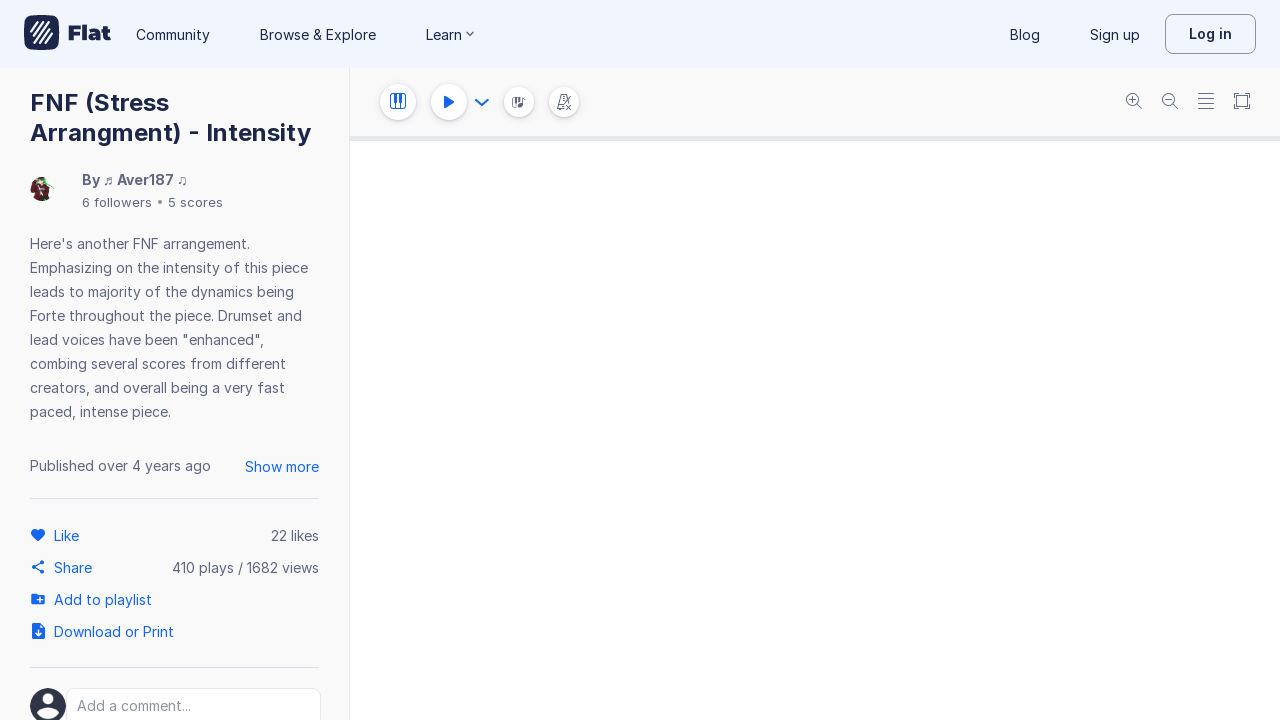

--- FILE ---
content_type: text/plain; charset=UTF-8
request_url: https://api-push.flat.io/socket.io/?access_token=undefined&EIO=4&transport=polling&t=3mk7omff
body_size: 104
content:
0{"sid":"9NZY6P3DbploO-_YAAry","upgrades":["websocket"],"pingInterval":25000,"pingTimeout":20000,"maxPayload":1000000}

--- FILE ---
content_type: image/svg+xml
request_url: https://prod.flat-cdn.com/js/img/31888ae7f70d23a88a08.svg
body_size: 301
content:
<svg width="60" height="60" viewBox="0 0 60 60" xmlns="http://www.w3.org/2000/svg"><path d="M59.623 2.215C59.1.645 57.768-.152 55.915.023c-.067.006-1.55.144-3.668.81l-.54-.54A.997.997 0 0 0 51 0h-2a.997.997 0 0 0-.707.293l-1 1A.994.994 0 0 0 47 2v1.242c-.272.17-.543.344-.814.53l-.48-.48A.997.997 0 0 0 45 3h-2a.997.997 0 0 0-.707.293l-1 1A.994.994 0 0 0 41 5v2c0 .266.105.52.293.707l.37.37a4.833 4.833 0 0 0-.57 1.774l-6.18 7.225 5.628 5.63 6.255-7.245c.243-.043.485-.1.726-.18a6.367 6.367 0 0 0 1.7-.858c.807-.572 1.427-1.44 1.745-2.445.042-.132.082-.274.124-.423.204-.728.416-1.48 1.222-2.23.394-.366 1.436-.786 2.196-1.093l.378-.15c.125-.052.36-.093.608-.14.82-.143 2.06-.365 3.14-1.534 1.08-1.17 1.46-2.774.99-4.19zM49.413 2h1.16l.427.42v1.166L50.586 4h-1.172L49 3.586V2.414L49.414 2zm-6 3h1.173l.414.414v1.172L44.586 7h-1.172L43 6.586V5.414L43.414 5zM31 21.646l5.61 5.61 2.62-3.035-5.62-5.62L31 21.648m-3.913 4.572l5.59 5.59 2.623-3.035-5.605-5.605-2.608 3.05m4.743 9.914c-.754 0-1.624.138-2.68.43a2.09 2.09 0 0 1-.624.058l2.842-3.293-5.585-5.588-.778.91c.11-.542.256-1.116.445-1.72a4.103 4.103 0 0 0-.507-3.51 3.94 3.94 0 0 0-2.91-1.77c-1.626-.16-3.265.695-4.698 2.526l-.115.145-.055.18c-.732 2.405-3.405 8.858-6.93 9.802-2.818.754-4.88 1.786-6.486 3.244-4.15 3.764-4.865 8.635-2.016 13.72 1.18 2.102 2.815 3.973 4.86 5.56.632.49 1.276.942 1.916 1.35a11.812 11.812 0 0 0 6.303 1.84c5.997 0 10.936-4.44 11.488-10.335l.024-.26c.26-3.462 2.374-6.407 5.384-7.5.326-.12.67-.23 1.028-.33a3.09 3.09 0 0 0 1.882-1.478 2.724 2.724 0 0 0 .234-2.12c-.212-.695-.888-1.864-3.02-1.864zm-6.992 3.704l-8.374 8.374 1.414 1.414a1 1 0 0 1 .028 1.386l-2.83 3.06a.998.998 0 0 1-.715.32h-.017a1 1 0 0 1-.707-.292L5.15 45.614a1 1 0 0 1-.027-1.386l2.83-3.06a.994.994 0 0 1 .714-.32c.273-.006.534.1.727.293l1.414 1.416 9.374-9.373a1 1 0 0 1 1.414 1.414l-9.374 9.373.707.706 8.372-8.373a1 1 0 0 1 1.414 1.414l-8.374 8.373.707.708 8.373-8.374a1 1 0 0 1 1.414 1.414z" fill="#3981FF" fill-rule="evenodd"/></svg>
